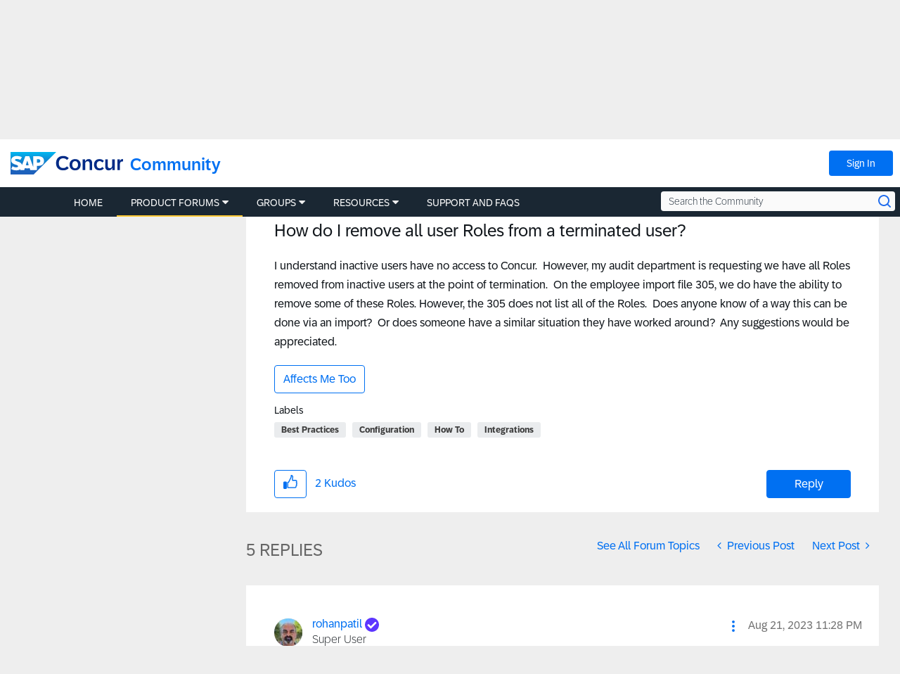

--- FILE ---
content_type: application/x-javascript;charset=utf-8
request_url: https://concurtechnologies.sc.omtrdc.net/id?d_visid_ver=2.3.0&d_fieldgroup=A&mcorgid=3F8B2B31536CFF310A490D4C%40AdobeOrg&mid=34058089697088219991988670982527337326&ts=1762176666898
body_size: -6
content:
{"id":"3484574DAA07140C-60000F5040044B74"}

--- FILE ---
content_type: image/svg+xml
request_url: https://community.concur.com/html/@F45763B5099651D552931C8ABF3956C2/rank_icons/Super%20User%20Checkmark.svg
body_size: 215
content:
<?xml version="1.0" encoding="UTF-8"?>
<svg id="Layer_2" data-name="Layer 2" xmlns="http://www.w3.org/2000/svg" viewBox="0 0 20 20" height="20px" width="20px">
  <defs>
    <style>
      .cls-1 {
        fill: #5d36ff;
      }

      .cls-2 {
        fill: #fff;
      }
    </style>
  </defs>
  <g id="Layer_2-2" data-name="Layer 2">
    <g id="Layer_1-2" data-name="Layer 1-2">
      <path class="cls-1" d="M20,10c0,5.53-4.47,10-10,10S0,15.52,0,10,4.47,0,10,0s10,4.47,10,10Z"/>
      <path class="cls-2" d="M8.84,15.29l7.42-7.42c.25-.25.25-.66,0-.92l-.92-.92c-.25-.25-.66-.25-.92,0l-6.05,6.05-2.83-2.83c-.25-.25-.66-.25-.92,0l-.92.92c-.25.25-.25.66,0,.92l4.19,4.19c.25.25.66.25.92,0h.02Z"/>
    </g>
  </g>
</svg>